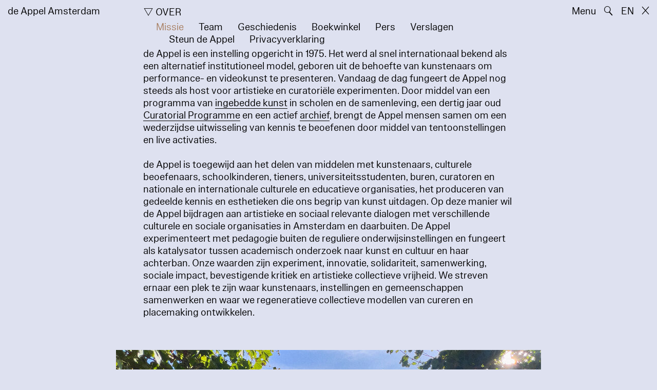

--- FILE ---
content_type: text/html; charset=utf-8
request_url: https://www.deappel.nl/nl/menu/513-over/514-missie
body_size: 4948
content:
<!DOCTYPE html>
<html xmlns="http://www.w3.org/1999/xhtml" xml:lang="nl" lang="nl" class="" style="--bgcolor: #dee1f0">
<head>
	<meta http-equiv="Content-Type" content="text/html;charset=utf-8" />
	<meta http-equiv="X-UA-Compatible" content="IE=edge" />
	<meta name="viewport" content="width=device-width, initial-scale=1, maximum-scale=1, minimum-scale=1" />
	<title>Missie - de Appel Amsterdam</title>
	<meta name="Description" content="..." />
	<meta name="DC.DESCRIPTION" content="..." />

	<link rel="stylesheet" type="text/css" media="all" href="/styles/datepicker.min.css"/>
	<link rel="stylesheet" type="text/css" media="all" href="/styles/cbplayer.css?v=20250528152000"/>
    <link rel="stylesheet" type="text/css" media="all" href="/styles/mapbox.css"/>
    <link rel="stylesheet" type="text/css" media="all" href="/styles/roundslider.min.css"/>
	<link rel="stylesheet" type="text/css" media="all" href="/styles/main.css?v=20251028104828" />
	<meta property="og:url" content="https://www.deappel.nl/nl/menu/513-over/514-missie" />
	<meta property="og:type" content="article" />
	<meta property="og:title" content="Missie - de Appel Amsterdam" />
	<meta name="twitter:card" content="summary_large_image">
	<meta name="twitter:title" content="Missie - de Appel Amsterdam" />
	<meta property="Description" content="..." />
	<meta property="og:description" content="..." />
	<meta name="twitter:description" content="..." />
	<link rel="apple-touch-icon" sizes="180x180" href="/apple-touch-icon.png">
	<link rel="icon" type="image/png" sizes="32x32" href="/favicon-32x32.png">
	<link rel="icon" type="image/png" sizes="16x16" href="/favicon-16x16.png">
	<link rel="manifest" href="/site.webmanifest">
	<meta name="msapplication-TileColor" content="#da532c">
	<meta name="theme-color" content="#ffffff">
	<script>document.cookie='resolution='+Math.max(screen.width,screen.height)+("devicePixelRatio" in window ? ","+devicePixelRatio : ",1")+'; path=/';</script>
	<script src="https://cdn.usefathom.com/script.js" data-site="KVXDXELP" defer></script>
	<!--
		Design by Bardhi Haliti (https://bardhihaliti.com/)
		Technical realization by Systemantics (https://www.systemantics.net/)
	-->
</head>
<body>


<div class="overlayer overlayer--menu">
    <div class="overlayer__inner">
        <a href="/en/" class="logo landing-header__logo">
            de<br>
            Appel<br>
            Amsterdam
        </a>

        <div class="overlayer__top-right">
            <ul class="overlayer__right">
                <li class="overlayer__right-item overlayer__right-item--lang">
                <a href="/en/menu/513-over/514-missie">EN</a>
                </li>

                <li class="overlayer__right-item">
                    <div class="icon icon--close overlayer__close"></div>
                </li>
            </ul>
        </div>

        <div class="overlayer__center-menu">

            <a href="/nl/menu/513/514-missie" class="overlayer__center-item">Over</a>
            <a href="/nl/events/" class="overlayer__center-item">Programma &amp; Bezoek</a>
            <a href="/nl/news/" class="overlayer__center-item">Nieuws</a>
            <a href="/nl/menu/1682/14076-de-appel-periodical-1-composting-winter-2025" class="overlayer__center-item">Harvests</a>
        </div>

        <div class="charslayer__item charslayer__item--top charslayer__item--menu">
            <a href="/nl/archive/">
                Archief
            </a>
        </div>

        <div class="charslayer__item charslayer__item--left charslayer__item--menu">
            <a href="/nl/curatorial-programme/">
                Curatorial Programme
            </a>
        </div>

        <div class="charslayer__item charslayer__item--right charslayer__item--menu">
            <a href="/nl/embedded-art/">
                Embedded Art
            </a>
        </div>

    </div>
</div>
<div class="pinheader pinheader--with-submenu" style="background-color: var(--bgcolor)">
    <div class="pinheader__inner">
        <a href="/nl/" class="logo pinheader__home fx--on-mobile-hide">
            de Appel Amsterdam
        </a>

        <div class="pinheader__menu-open fx--on-mobile-show js-mobile-submenu-show">
            <span class="pinheader__menu-row-indent">▷</span> Over
        </div>

        <div class="pinheader__menu" style="background-color: var(--bgcolor)">
           <div class="pinheader__menu-row pinheader__menu-row--1">
                <span class="pinheader__menu-clickable js-submenu-toggle">
                    <span class="pinheader__menu-row-indent">▽</span> Over
                </span>
            </div>

            <ul class="pinheader__menu-row pinheader__menu-row--2">
				<li class="pinheader__menu-row-item pinheader__menu-row-item--active"><a href="/nl/menu/513/514-missie">Missie</a></li>
				<li class="pinheader__menu-row-item"><a href="/nl/menu/513/1290-team">Team</a></li>
				<li class="pinheader__menu-row-item"><a href="/nl/menu/513/517-geschiedenis">Geschiedenis</a></li>
				<li class="pinheader__menu-row-item"><a href="/nl/menu/513/15678-boekwinkel">Boekwinkel</a></li>
				<li class="pinheader__menu-row-item"><a href="/nl/menu/513/1291-pers">Pers</a></li>
				<li class="pinheader__menu-row-item"><a href="/nl/menu/513/1307-verslagen">Verslagen</a></li>
				<li class="pinheader__menu-row-item"><a href="/nl/menu/513/2324-steun-de-appel">Steun de Appel</a></li>
				<li class="pinheader__menu-row-item"><a href="/nl/menu/513/13183-privacyverklaring">Privacyverklaring</a></li>
           </ul>
        </div>


        <ul class="header__right header__right--show">
            <li class="header__right-item">
                <span class="menu-button js-open-menu">
                    Menu
                </span>
            </li>
            <li class="header__right-item">
                <span class="search-button js-open-search">
                    🔍
                </span>
            </li>
            <li class="header__right-item">
                <a href="/en/menu/513-over/514-missie">EN</a>
            </li>
            <li class="header__right-item">
                <a href="/nl/" class="icon icon--close"></a>
            </li>
        </ul>
    </div>
</div>

<main class="main main--space">


    <div class="main__inner main__inner--blocks">


        <div class="block block--text">
            <p>de Appel is een instelling opgericht in 1975. Het werd al snel internationaal bekend als een alternatief institutioneel model, geboren uit de behoefte van kunstenaars om performance- en videokunst te presenteren. Vandaag de dag fungeert de Appel nog steeds als host voor artistieke en curatoriële experimenten. Door middel van een programma van <a href="https://www.deappel.nl/nl/education/540-intro">ingebedde kunst</a> in scholen en de samenleving, een dertig jaar oud <a href="https://www.deappel.nl/nl/curatorial-programme/518-intro">Curatorial Programme</a> en een actief <a href="https://www.deappel.nl/nl/archive/499-intro">archief</a>, brengt de Appel mensen samen om een wederzijdse uitwisseling van kennis te beoefenen door middel van tentoonstellingen en live activaties.</p>

<p>de Appel is toegewijd aan het delen van middelen met kunstenaars, culturele beoefenaars, schoolkinderen, tieners, universiteitsstudenten, buren, curatoren en nationale en internationale culturele en educatieve organisaties, het produceren van gedeelde kennis en esthetieken die ons begrip van kunst uitdagen. Op deze manier wil de Appel bijdragen aan artistieke en sociaal relevante dialogen met verschillende culturele en sociale organisaties in Amsterdam en daarbuiten. De Appel experimenteert met pedagogie buiten de reguliere onderwijsinstellingen en fungeert als katalysator tussen academisch onderzoek naar kunst en cultuur en haar achterban. Onze waarden zijn experiment, innovatie, solidariteit, samenwerking, sociale impact, bevestigende kritiek en artistieke collectieve vrijheid. We streven ernaar een plek te zijn waar kunstenaars, instellingen en gemeenschappen samenwerken en waar we regeneratieve collectieve modellen van cureren en placemaking ontwikkelen.</p>

        </div>        <div class="block block--image block--image-l">
            <div class="lazyimage-container" style="padding-bottom: 75%">
                <img class="js-lazyload lazyimage" data-src="/images/IMG_9297_kopie_ren.jpg?w=1600" data-srcset="/images/IMG_9297_kopie_ren.jpg?w=100 100w,/images/IMG_9297_kopie_ren.jpg?w=200 200w,/images/IMG_9297_kopie_ren.jpg?w=300 300w,/images/IMG_9297_kopie_ren.jpg?w=400 400w,/images/IMG_9297_kopie_ren.jpg?w=500 500w,/images/IMG_9297_kopie_ren.jpg?w=640 640w,/images/IMG_9297_kopie_ren.jpg?w=750 750w,/images/IMG_9297_kopie_ren.jpg?w=828 828w,/images/IMG_9297_kopie_ren.jpg?w=1024 1024w,/images/IMG_9297_kopie_ren.jpg?w=1125 1125w,/images/IMG_9297_kopie_ren.jpg?w=1242 1242w,/images/IMG_9297_kopie_ren.jpg?w=1280 1280w,/images/IMG_9297_kopie_ren.jpg?w=1400 1400w,/images/IMG_9297_kopie_ren.jpg?w=1500 1500w,/images/IMG_9297_kopie_ren.jpg?w=1600 1600w,/images/IMG_9297_kopie_ren.jpg?w=1700 1700w,/images/IMG_9297_kopie_ren.jpg?w=1800 1800w,/images/IMG_9297_kopie_ren.jpg?w=1920 1920w" data-sizes="auto" alt="" src="">            </div>

            
            <div class="block__image-caption">
                <p>Foto: Nikola Lamburov</p>

            </div>
        </div>        <div class="block block--text">
            <p class="paragraph--small">de Appel wordt structureel ondersteund door het Mondriaan Fonds en het Amsterdams Fonds voor de Kunst. de Appel's Curatorial Programme wordt ondersteund door Ammodo Art. Daarnaast is de Appel's programma mogelijk dankzij de genereuze steun van de volgende fondsen: Gemeente Amsterdam – Stadsdelen Zuid en Oost, Fonds voor Cultuurparticipatie, Fonds21, Stichting Zabawas, Het Cultuurfonds, Stichting DOEN, Vriendenloterijfonds, ELJA Foundation.</p>

<p class="paragraph--small">de Appel maakt deel uit van ACI (Amsterdamse Culturele Instellingen), Adamnet (netwerk van Amsterdamse bibliotheken en erfgoedinstellingen), BKNL (Beeldende Kunst Nederland), De Zaak Nu (landelijk platform voor beeldende kunstorganisaties), edcat.net (open catalogus voor kunstpublicaties), Mocca (Expertisenetwerk Cultuureducatie), MOKER (Verenigde Beeldende Kunstinstellingen Amsterdam), NADD (Netwerk Archieven Design en Digitale Cultuur), OKBN (Overleg Kunsthistorische Bibliotheken Nederland) en Prijs voor de Jonge Kunstkritiek.</p>

        </div>    <div class="block block--logo">
        <div class="block__logo" style="height: 50px">
            <img class="js-lazyload lazyimage" data-src="/images/logos_de_appel.png?w=1600" data-srcset="/images/logos_de_appel.png?w=100 100w,/images/logos_de_appel.png?w=200 200w,/images/logos_de_appel.png?w=300 300w,/images/logos_de_appel.png?w=400 400w,/images/logos_de_appel.png?w=500 500w,/images/logos_de_appel.png?w=640 640w,/images/logos_de_appel.png?w=750 750w,/images/logos_de_appel.png?w=828 828w,/images/logos_de_appel.png?w=1024 1024w,/images/logos_de_appel.png?w=1125 1125w,/images/logos_de_appel.png?w=1242 1242w,/images/logos_de_appel.png?w=1280 1280w,/images/logos_de_appel.png?w=1400 1400w,/images/logos_de_appel.png?w=1500 1500w,/images/logos_de_appel.png?w=1600 1600w,/images/logos_de_appel.png?w=1700 1700w,/images/logos_de_appel.png?w=1800 1800w,/images/logos_de_appel.png?w=1920 1920w" data-sizes="auto" alt="" src="">
        </div>
    </div>


    <div class="block-search block-search--overlayer" style="background-color: var(--bgcolor)">
        <div class="block-search__inner">

            <div class="block-search__bullets">
                <div class="block-search__bullet block-search__bullet--active block-search__bullet--current js-block-search__bullet"></div>
                <div class="block-search__bullet js-block-search__bullet"></div>
                <div class="block-search__bullet js-block-search__bullet"></div>
            </div>


            <form action="/nl/search" method="get" class="block-search__form" autocomplete="off">
                <div class="block-search__input-wrap">
                    <div class="block-search__icon">🔍</div>
                    <input type="text" name="q" class="block-search__input" placeholder="Search…">
                    <buton class="block-search__button">→</buton>
                </div>
            </form>

            <div class="block-search__bottom">
                <a href="/nl/search" class="block-search__bottom-button">Gefilterd zoeken →</a>
            </div>

        </div>
    </div>

    <div class="block-search-bg"></div>

</main>


<footer class="footer">
	<div class="footer__inner">

		<div class="footer__text">
			<p>de Appel is een tentoonstellingsruimte, een curatorieel en pedagogisch lab en een kunstbibliotheek en -archief dat werd opgericht in 1975.</p>

		</div>

		<div class="footer__address">
			<p>Tolstraat 160<br />
1074 VM Amsterdam<br />
The Netherlands</p>

<p>020-6255651<br />
<a href="#" onclick="location.href='znvygb:vasb@qrnccry.ay'.replace(/[a-zA-Z]/g,function(c){return String.fromCharCode((c<='Z'?90:122)>=(c=c.charCodeAt(0)+13)?c:c-26);});return false">info [at] deappel.nl</a></p>

<p>Door een technisch probleem zijn we momenteel niet telefonisch bereikbaar.</p>

		</div>

		<div class="footer__openigtimes">
			<p>de Appel respecteert het werk van kunstenaars en andere makers en doet haar uiterste best om deze juist te vermelden. Onjuistheden in de vermelding van personen of organisaties zijn volledig onbedoeld.&nbsp;</p>

<p><a href="https://www.deappel.nl/nl/menu/513-over/13183-privacyverklaring">Lees onze privacyverklaring hier</a></p>

		</div>

		<div class="footer__right">
			<div class="footer__right-wrap">
				<span class="footer__socialmedia">
					<p><a href="https://www.instagram.com/de_appel/">Instagram</a><br />
<a href="https://www.facebook.com/deappelartscentre">Facebook</a></p>

<p>Volwassenen: €6<br />
Studenten: €3<br />
Buren:&nbsp;€3<br />
0 – 18 jaar: gratis</p>

<p><br />
Wij accepteren ICOM, Museumkaart en Stadspas. De Museumkaart is verkrijgbaar bij de receptie.</p>

				</span>

				<span class="footer__links">
					<p>Openingstijden:<br />
Woensdag - zondag<br />
tussen 12:00-18:00 uur<br />
<br />
Tussen 24 november 2025 en 16 januari 2026 is de Appel enkel open voor evenementen en archiefbezoeken.<br />
<br />
<a href="https://new.deappel.nl/nl/menu/1242-welcome/1244-plan-uw-bezoek">Welkom</a><br />
<a href="https://new.deappel.nl/nl/menu/513-basis/1291-pers">Pers</a><br />
<a href="http://new.deappel.nl/nl/menu/513-basis/2324-steun-de-appel">Steun de Appel</a><br />
<a href="https://www.deappel.nl/nl/menu/513-about/1290-people">Colofon</a></p>

<p>&nbsp;</p>

				</span>
			</div>

			<div class="footer__subscribe">
				<form method="post" action="#" class="footer-subscribe js-newsletter-submit">
					<div class="footer-subscribe__wrap">
						<input type="text" name="email" placeholder="Subscribe to mailing list" class="footer-subscribe__input">
						<button type="submit" class="footer-sibscribe__button">→</button>
					</div>
				</form>
			</div>
		</div>

	</div>
</footer>
	<div class="grid">
		<div class="grid-cell js-grid-cell"></div>
	</div>

	<script>
		window.lazySizesConfig = {
			lazyClass: 'js-lazyload'
		};
	</script>
	<script type="text/javascript" src="/scripts/lazysizes.min.js"></script>
	<script type="text/javascript" src="/scripts/jquery-3.3.1.min.js"></script>
	<script type="text/javascript" src="/scripts/fastclick.js"></script>
	<script type="text/javascript" src="/scripts/isotope.pkgd.min.js"></script>
	<script type="text/javascript" src="/scripts/flickity.pkgd.min.js"></script>
	<script type="text/javascript" src="/scripts/flickity-fade.js"></script>
	<script type="text/javascript" src="/scripts/jquery.hoverIntent.min.js"></script>
	<script type="text/javascript" src="/scripts/datepicker.min.js"></script>
	<script type="text/javascript" src="/scripts/jquery-dateformat.min.js"></script>
	<script type="text/javascript" src="/scripts/cbplayer.js?v=20250528152004"></script>
   <script type="text/javascript" src="/scripts/sticky-sidebar.js"></script>
   <script type="text/javascript" src="/scripts/mapbox.js"></script>
   <script type="text/javascript" src="/scripts/jquery.customSelect.min.js"></script>
	<script type="text/javascript" src="/scripts/main.js?v=20251110134927"></script>
</body>
</html>
